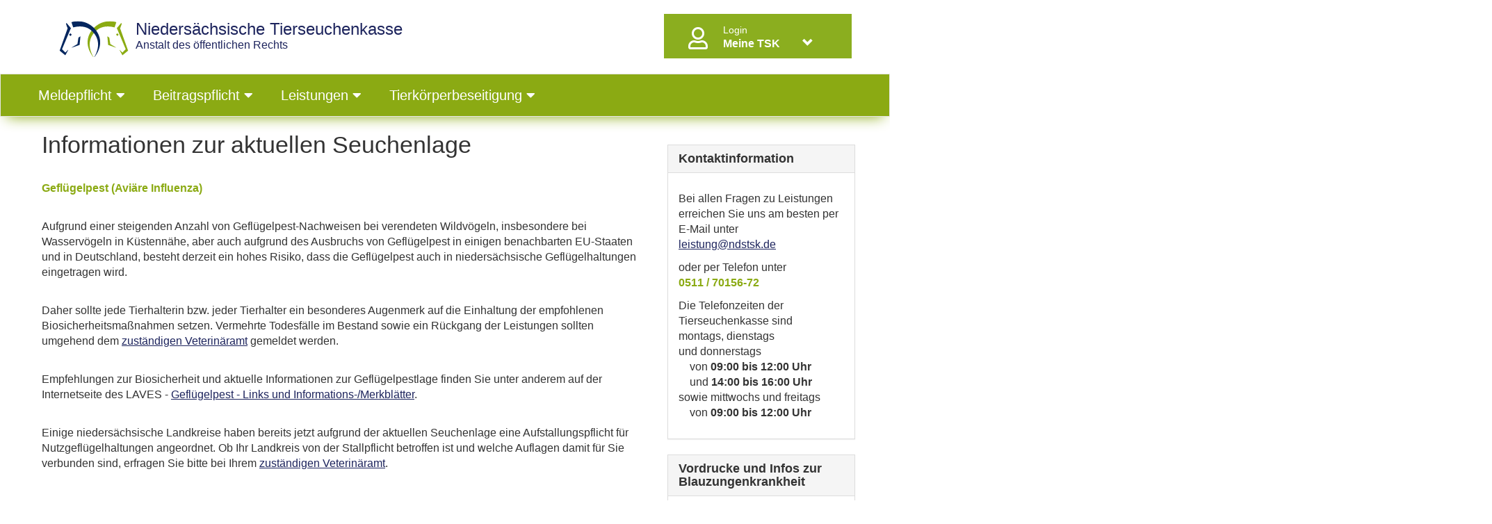

--- FILE ---
content_type: text/html; charset=UTF-8
request_url: https://www.ndstsk.de/982_aktuelle-seuchenlage.html
body_size: 6129
content:
<!DOCTYPE html><html lang="de">
    <head>
        <meta charset="utf-8" />
        <title>Informationen zur aktuellen Seuchenlage - Informationen zur aktuellen Seuchenlage - Niedersächsische Tierseuchenkasse</title>
        <meta name="viewport" content="width&#x3D;device-width,&#x20;initial-scale&#x3D;1.0">
<meta http-equiv="X-UA-Compatible" content="IE&#x3D;edge">
        <!-- Hier wird der zusätzliche Header-Code ausgegeben -->
        
        <link href="&#x2F;assets&#x2F;img&#x2F;favicon.ico" rel="shortcut&#x20;icon" type="image&#x2F;vnd.microsoft.icon">
<link href="&#x2F;assets&#x2F;build&#x2F;css&#x2F;bootstrap-dialog&#x2F;bootstrap-dialog.css" media="screen" rel="stylesheet" type="text&#x2F;css">
<link href="&#x2F;assets&#x2F;css&#x2F;animate.min.css" media="screen" rel="stylesheet" type="text&#x2F;css">
<link href="&#x2F;assets&#x2F;build&#x2F;css&#x2F;jquery-ui-themes-1.11.4&#x2F;smoothness&#x2F;jquery-ui.css" media="screen" rel="stylesheet" type="text&#x2F;css">
<link href="&#x2F;assets&#x2F;build&#x2F;css&#x2F;main.css" media="all" rel="stylesheet" type="text&#x2F;css">
<link href="&#x2F;assets&#x2F;build&#x2F;css&#x2F;print.css" media="print" rel="stylesheet" type="text&#x2F;css">
<link href="&#x2F;assets&#x2F;build&#x2F;css&#x2F;screen.css" media="screen" rel="stylesheet" type="text&#x2F;css">
<link href="&#x2F;assets&#x2F;css&#x2F;fontawesome&#x2F;all.css" media="screen" rel="stylesheet" type="text&#x2F;css">
        <!-- Scripts -->
        <!--[if lt IE 9]><script  src="&#x2F;assets&#x2F;js&#x2F;html5shiv.min.js"></script><![endif]-->
<!--[if lt IE 9]><script  src="&#x2F;assets&#x2F;js&#x2F;respond.min.js"></script><![endif]-->
<script  src="&#x2F;assets&#x2F;build&#x2F;js&#x2F;jquery.min.js"></script>
<script  src="&#x2F;assets&#x2F;build&#x2F;js&#x2F;bootstrap.js"></script>
<script  src="&#x2F;assets&#x2F;build&#x2F;js&#x2F;jquery-ui-1.11.4.js"></script>
<script  src="&#x2F;assets&#x2F;build&#x2F;js&#x2F;datepicker-german.js"></script>
<script  src="&#x2F;assets&#x2F;build&#x2F;js&#x2F;main.js"></script>
<script  src="&#x2F;assets&#x2F;build&#x2F;js&#x2F;bootstrap3-dialog.min.js"></script>
<script  src="&#x2F;assets&#x2F;build&#x2F;js&#x2F;eModal.min.js"></script>    </head>
    <body>
                
        <div class="main clearfix">
                        <div id="header-top-container" class="container">
    <div class="header-top">
        <span id="logo">
            <a  href="/"><img src="/assets/img/logo_ndstsk.png" width="100" height="52" border="0"></a>
                <button class="navbar-toggle" type="button" data-toggle="collapse" data-target=".js-navbar-collapse">
                <span class="sr-only">Menü ausklappen</span>
                <span class="icon-bar"></span>
                <span class="icon-bar"></span>
                <span class="icon-bar"></span>
        </button>

        </span>
        <span id="logo_text"><a href="/">
                       <h1> Niedersächsische
                               Tierseuchenkasse</h1>
                        Anstalt des öffentlichen Rechts</a>
        </span>

	        <nav id="user-widget-nav" class="nav navbar-nav navbar-right">
        <div class="navbar-header">
            <button class="navbar-toggle" type="button" data-toggle="collapse" data-target=".user-widget-js-navbar-collapse">

                Anmelden<span class="glyphicon glyphicon-chevron-down pull-right"></span></a></span>
                <span class="icon-bar"></span>
                <span class="icon-bar"></span>
                <span class="icon-bar"></span>
            </button>
        </div>

        <div class="collapse navbar-collapse user-widget-js-navbar-collapse">
            <ul class="nav navbar-nav">
                <li class="dropdown mega-dropdown">
                    <a href="#" class="dropdown-toggle" data-toggle="dropdown">
                        <div class="user-widget-icon">
                            <i class="far fa-user fa-2x"></i>
                        </div>
                        <div class="user-widget-texts">
                            <div class="user-widget-text-top">
                                <small>Login</small>
                            </div>
                            <div class="user-widget-text-bottom">
                                <b>Meine TSK</b>
                            </div>
                        </div>
                        <div class="user-widget-button">
                            <span class="glyphicon glyphicon-chevron-down pull-right"></span>
                        </div>
                    </a>
                    <ul class="dropdown-menu mega-dropdown-menu row  user-panel">
                        <li>
							<form method="post" action="&#x2F;user&#x2F;login" id="loginform-navbar" name="loginform-navbar">                            <div class="panel panel-default panel-login-navbar">
                                <div class="panel-body">
                                    <div class="form-group">
										<label class="required" for="identity">TSK-Nummer oder Benutzername</label>                                        <div>
											<input name="identity" type="text" class="form-control" value="">											                                        </div>
                                    </div>
                                    <div class="form-group">
										<label class="required" for="credential">Passwort</label>                                        <div>
											<input type="password" name="credential" class="form-control" value="">											                                        </div>
                                    </div>
                                    <div class="form-group">
                                        <div class="col-md-12 no-pading">
		                                    <button type="submit" name="submit" class="btn&#x20;btn-primary" value=""><i class="fas fa-sign-in-alt fa-lg" aria-hidden="true"></i><span id="login_button"> Einloggen</span></button>                                        </div>
                                    </div>
                                </div>
                                <div class="panel-footer">
                                    <div class="row">
                                        <div class="col-md-12" style="padding-top: 5px; text-align: center;">
                                                                                            <a href="https://www.ndstsk.de/user/forgottenPassword" data-toggle="tooltip" title="<p>Wenn Sie Ihr Passwort nicht mehr kennen, k&ouml;nnen Sie sich &uuml;ber &bdquo;Passwort vergessen&ldquo; eine E-Mail zur Passwort&auml;nderung anfordern.</p>" class="text-info">Passwort vergessen</a>
                                                                                    </div>
                                        <div class="col-md-12" style="padding-top: 5px; text-align: center;">
                                            <hr>
                                        </div>
                                        <div class="col-md-12" style="padding-top: 5px; text-align: center;">
                                                                                            <a href="https://www.ndstsk.de/user/accountActivation" data-toggle="tooltip" title="<p>Sie haben den Login-Bereich f&uuml;r Ihre TSK-Nummer bisher noch nicht genutzt? Bitte fordern Sie sich hier eine E-Mail an, mit der Sie sich den Online-Zugang erstmalig einrichten k&ouml;nnen.</p>" class="text-info">Freischaltung zum Online-Service</a>
                                                                                    </div>
                                        <div class="col-md-12" style="padding-top: 5px; text-align: center;">
                                                                                            <a href="https://www.ndstsk.de/user/registration" data-toggle="tooltip" title="<p>Ihr Tierbestand ist noch gar nicht gemeldet? Dann k&ouml;nnen Sie Ihren Tierbestand hier ohne TSK-Nr. neu anmelden.</p>" class="text-info">Neuanmeldung einer Tierhaltung</a>
                                                                                    </div>
                                    </div>
                                </div>
                            </div>
							<input type="hidden" name="csrf" value="05c8d23ddc8c4a832699264cae0b8d45-5a383425797167b00e7543815cee9955">							</form>                        </li>
                    </ul>
                </li>
            </ul>
        </div>
    </nav>
            
    </div>
</div>
<nav id="main-nav" class="navbar navbar-default navbar-static">
    <div class="container">

        <div class="collapse navbar-collapse js-navbar-collapse">
            <ul class="nav navbar-nav row">
                		
				        <li class="dropdown mega-dropdown  level-0">
	            <a class="dropdown-toggle" data-toggle="dropdown">
					Meldepflicht	                <span class="fa fa-caret-down "></span>
	            </a>
	            <div class="dropdown-menu mega-dropdown-menu ">
							
				        <div class=" level-1 col-md-2 col-xl-2 sub-menu mb-2">
	            <a href="/uebersicht/meldepflicht">Übersicht Meldepflicht</a>
	        </div><!-- Ende Level 1 -->
				
				        <div class=" level-1 col-md-2 col-xl-2 sub-menu mb-2">
	            <a href="/1358_Meldekarte%202026.html">Meldekarte 2026</a>
	        </div><!-- Ende Level 1 -->
				
				        <div class=" level-1 col-md-2 col-xl-2 sub-menu mb-2">
	            <a href="/624_onlinebestandsmeldung.html">Online-Meldung</a>
	        </div><!-- Ende Level 1 -->
				
				        <div class=" level-1 col-md-2 col-xl-2 sub-menu mb-2">
	            <a href="/uebersicht/meldepflicht/pferdehalter">Hobbytierhaltung</a>
	        </div><!-- Ende Level 1 -->
				
				        <div class=" level-1 col-md-2 col-xl-2 sub-menu mb-2">
	            <a href="/1122_meldung-reit-und-pensionsstaelle.html">Meldung Reit- und Pensionsställe</a>
	        </div><!-- Ende Level 1 -->
		
	            <!-- Ende Partial -->
	        </li>
					
				        <li class="dropdown mega-dropdown  level-0">
	            <a class="dropdown-toggle" data-toggle="dropdown">
					Beitragspflicht	                <span class="fa fa-caret-down "></span>
	            </a>
	            <div class="dropdown-menu mega-dropdown-menu ">
							
				        <div class=" level-1 col-md-2 col-xl-2 sub-menu mb-2">
	            <a href="/uebersicht/beitrag">Allgemeine Beitragsinformationen</a>
	        </div><!-- Ende Level 1 -->
				
				        <div class=" level-1 col-md-2 col-xl-2 sub-menu mb-2">
	            <a href="/10_die-beitragspflicht.html">Beitragserhebung</a>
	        </div><!-- Ende Level 1 -->
				
				        <div class=" level-1 col-md-2 col-xl-2 sub-menu mb-2">
	            <a href="/1360_Beitragssatzung%202026.html">Beitragssatzung</a>
	        </div><!-- Ende Level 1 -->
				
				        <div class=" level-1 col-md-2 col-xl-2 sub-menu mb-2">
	            <a href="/uebersicht/beitrag/beitragsrechner">Beitragsrechner</a>
	        </div><!-- Ende Level 1 -->
		
	            <!-- Ende Partial -->
	        </li>
					
				        <li class="dropdown mega-dropdown  level-0">
	            <a class="dropdown-toggle" data-toggle="dropdown">
					Leistungen	                <span class="fa fa-caret-down "></span>
	            </a>
	            <div class="dropdown-menu mega-dropdown-menu ">
							
				        <div class=" level-1 col-md-2 col-xl-2 sub-menu mb-2">
	            <a href="/uebersicht/leistungen">Übersicht Leistungen </a>
	        </div><!-- Ende Level 1 -->
				
				        <div class=" level-1 col-md-2 col-xl-2 sub-menu mb-2">
	            <a href="/1276_BTV-3%20H%C3%A4rtebeihilfen%20f%C3%BCr%20Impfungen%20und%20Tierverluste.html">Blauzungenkrankheit</a>
	        </div><!-- Ende Level 1 -->
				
				        <div class=" level-1 col-md-2 col-xl-2 sub-menu mb-2">
	            <a href="/948_mycobacterium-avium-subspecies-paratuberculosis-map-in-rinderbest-auml-nden.html">Paratuberkulose</a>
	        </div><!-- Ende Level 1 -->
				
				        <div class=" level-1 col-md-2 col-xl-2 sub-menu mb-2">
	            <a href="/15_beihilfen.html">Beihilfen</a>
	        </div><!-- Ende Level 1 -->
				
				        <div class=" level-1 col-md-2 col-xl-2 sub-menu mb-2">
	            <a href="/uebersicht/leistungen/bhv1">Bekämpfung der BHV1</a>
	        </div><!-- Ende Level 1 -->
				
				        <div class=" level-1 col-md-2 col-xl-2 sub-menu mb-2">
	            <a href="/14_entsch-auml-digungen.html">Entschädigungen</a>
	        </div><!-- Ende Level 1 -->
				
				        <div class=" level-1 col-md-2 col-xl-2 sub-menu mb-2">
	            <a href="/grundermittlung/index">Ermittlung des gemeinen Wertes</a>
	        </div><!-- Ende Level 1 -->
				
				        <div class=" level-1 col-md-2 col-xl-2 sub-menu mb-2">
	            <a href="/uebersicht/leistungen/tierkennzeichnung">Kennzeichnung der Tiere</a>
	        </div><!-- Ende Level 1 -->
				
				        <div class=" level-1 col-md-2 col-xl-2 sub-menu mb-2">
	            <a href="/1164_Biosicherheit%20allgemein.html">Biosicherheit</a>
	        </div><!-- Ende Level 1 -->
				
				        <div class=" level-1 col-md-2 col-xl-2 sub-menu mb-2">
	            <a href="/1270_Das%20West-Nil-Fieber.html">West-Nil-Fieber</a>
	        </div><!-- Ende Level 1 -->
		
	            <!-- Ende Partial -->
	        </li>
					
				        <li class="dropdown mega-dropdown  level-0">
	            <a class="dropdown-toggle" data-toggle="dropdown">
					Tierkörperbeseitigung	                <span class="fa fa-caret-down "></span>
	            </a>
	            <div class="dropdown-menu mega-dropdown-menu ">
							
				        <div class=" level-1 col-md-2 col-xl-2 sub-menu mb-2">
	            <a href="/uebersicht/tierkoerperbeseitigung">Übersicht TKB</a>
	        </div><!-- Ende Level 1 -->
				
				        <div class=" level-1 col-md-2 col-xl-2 sub-menu mb-2">
	            <a href="/1362_Falltiergeb%C3%BChrensatzung%202026.html">Falltier-Gebühren</a>
	        </div><!-- Ende Level 1 -->
				
				        <div class=" level-1 col-md-2 col-xl-2 sub-menu mb-2">
	            <a href="/523_wer-holt-bei-mir-tote-tiere-ab.html">Abholung toter Tiere</a>
	        </div><!-- Ende Level 1 -->
		
	            <!-- Ende Partial -->
	        </li>
					
            </ul>
        </div>
    </div>
</nav> 
      

            <div class="container content">
        <div id="instant-message">
            </div>
    <section class="content-section">
        <div class="container">
            <div class="row">

                <div class="col-lg-9 col-md-9 col-sm-12 post-title-block">
                <h2>Informationen zur aktuellen Seuchenlage</h2>
<div class="text"><p><br />
<span style="font-size:16px;"><span style="color:#8baa13;"><strong>Gefl&uuml;gelpest (Avi&auml;re Influenza)</strong></span></span></p>

<p><br />
<span style="font-size:16px;">Aufgrund einer steigenden Anzahl von Gefl&uuml;gelpest-Nachweisen bei verendeten Wildv&ouml;geln, insbesondere bei Wasserv&ouml;geln in K&uuml;stenn&auml;he, aber auch aufgrund des Ausbruchs von Gefl&uuml;gelpest in einigen benachbarten EU-Staaten und in Deutschland, besteht derzeit ein hohes Risiko, dass die Gefl&uuml;gelpest auch in nieders&auml;chsische Gefl&uuml;gelhaltungen eingetragen wird.</span></p>

<p><br />
<span style="font-size:16px;">Daher sollte jede&nbsp;Tierhalterin bzw. jeder Tierhalter&nbsp;ein besonderes Augenmerk auf die Einhaltung der empfohlenen Biosicherheitsma&szlig;nahmen setzen. Vermehrte Todesf&auml;lle im Bestand sowie ein R&uuml;ckgang der Leistungen sollten umgehend dem <a href='#' onclick='javascript:eModal.iframe("/application/searchvet", "Niedersächsiche Tierseuchenkasse - Pop up rechts schließen, um zur Seite zurückzukehren")' title="Klicken Sie auf den Link, um das f&uuml;r Sie zust&auml;ndige Veterin&auml;ramt zu finden!">zust&auml;ndigen Veterin&auml;ramt</a> gemeldet werden.</span></p>

<p><br />
<span style="font-size:16px;">Empfehlungen zur Biosicherheit und aktuelle Informationen zur Gefl&uuml;gelpestlage finden Sie unter anderem auf der Internetseite des LAVES -&nbsp;<a href="https://tierseucheninfo.niedersachsen.de/startseite/anzeigepflichtige_tierseuchen/geflugel/geflugelpest/geflugelpest/informations-merkblatter-und-downloads-190699.html">Gefl&uuml;gelpest - Links und Informations-/Merkbl&auml;tter</a>.</span></p>

<p><br />
<span style="font-size:16px;">Einige nieders&auml;chsische Landkreise haben bereits jetzt aufgrund der aktuellen Seuchenlage eine Aufstallungspflicht f&uuml;r Nutzgefl&uuml;gelhaltungen angeordnet. Ob Ihr Landkreis von der Stallpflicht betroffen ist und welche Auflagen damit f&uuml;r Sie verbunden sind, erfragen Sie bitte bei Ihrem <a href='#' onclick='javascript:eModal.iframe("/application/searchvet", "Niedersächsiche Tierseuchenkasse - Pop up rechts schließen, um zur Seite zurückzukehren")' title="Klicken Sie auf den Link, um das f&uuml;r Sie zust&auml;ndige Veterin&auml;ramt zu finden!">zust&auml;ndigen Veterin&auml;ramt</a>.</span></p>

<p>&nbsp;</p>

<p><span style="font-size:16px;">Die aktuelle&nbsp;Seuchenlage k&ouml;nnen Sie auf der Seite &quot;Tierseuchen-Info&quot; des Landes entnehmen&nbsp;<a href="http://www.tierseucheninfo.niedersachsen.de/startseite/">hier</a>.</span></p>

<p><span style="font-size:16px;">Dar&uuml;ber hinaus informieren Sie sich bitte direkt bei dem f&uuml;r Sie&nbsp;<a href='#' onclick='javascript:eModal.iframe("/application/searchvet", "Niedersächsiche Tierseuchenkasse - Pop up rechts schließen, um zur Seite zurückzukehren")' title="Klicken Sie auf den Link, um das f&uuml;r Sie zust&auml;ndige Veterin&auml;ramt zu finden!">zust&auml;ndigen Veterin&auml;ramt</a>, telefonisch oder auf den Homepages der Landkreise, &uuml;ber das dort geltende Aufstallungsgebot.</span></p></div>

                </div>
                                <div class="col-lg-3 col-md-3 col-sm-12 sidebar">
                    <div class="panel panel-default contact">
        <div class="panel-heading">
            <h3 class="panel-title"><strong>Kontaktinformation</strong></h3>
        </div>
        <div class="panel-body">
            <p>
                <p>Bei allen Fragen zu Leistungen erreichen Sie uns am besten per E-Mail unter<br />
<a href="mailto:leistung@ndstsk.de">leistung@ndstsk.de</a></p>

<p>oder per Telefon unter<br />
<span style="color:#8baa13"><strong>0511 / 70156-72</strong></span></p>

<p>Die Telefonzeiten der Tierseuchenkasse&nbsp;<span style="font-size:1em">sind</span><br />
<span style="font-size:1em">montags, dienstags und&nbsp;donnerstags&nbsp;</span><br />
<span style="font-size:1em">&nbsp; &nbsp; von <strong>09:00 bis 12:00 Uhr</strong></span><br />
<span style="font-size:1em">&nbsp; &nbsp; und <strong>14:00 bis 16:00 Uhr</strong></span><br />
<span style="font-size:1em">sowie mittwochs und&nbsp;freitags&nbsp;</span><br />
<span style="font-size:1em">&nbsp; &nbsp; von <strong>09:00 bis 12:00 Uhr</strong></span></p>
            </p>
        </div>
    </div>
    <div class="panel panel-default ">
        <div class="panel-heading">
            <h3 class="panel-title"><strong>Vordrucke und Infos zur Blauzungenkrankheit</strong></h3>
        </div>
        <div class="panel-body">
            <p>
                <p><strong><span style="color:#8baa13"><span style="font-size:16px">Vordrucke&nbsp;</span></span></strong></p>

<p><span style="font-size:16px">Abtretungserkl&auml;rung BTV-Impfung Stand Januar 2025</span><br />
<a href="/1293_Abtretungserklaerung BTV Impfung.html"><img alt="PDF Download" src="/assets/img/symbole/icon-pdf.gif" style="height:35px; width:35px" /></a></p>

<p><span style="font-size:16px">Leistungsantrag H&auml;rtebeihilfe Tierverluste BT</span><br />
<a href="/1282_Leistungsantrag Härtebeihilfe Tierverluste BT.html"><img alt="PDF Download" src="/assets/img/symbole/icon-pdf.gif" style="height:35px; width:35px" /></a></p>

<p><span style="font-size:16px">Beschreibung Digitale Antragstellung Impfbeihilfe BTV-3</span><br />
<a href="/1309_Beschreibung digitale Antragsunterlagen BTV3.html"><img alt="PDF Download" src="/assets/img/symbole/icon-pdf.gif" style="height:35px; width:35px" /></a></p>

<p><span style="font-size:16px">Checkliste Antragsunterlagen Tierverluste BTV-3</span><br />
<a href="/1306_Checkliste Antragsunterlagen BTV3.html"><img alt="PDF Download" src="/assets/img/symbole/icon-pdf.gif" style="height:35px; width:35px" /></a></p>

<p><br />
<strong><span style="font-size:16px"><span style="color:#8baa13">Infos und Flyer</span></span></strong></p>

<p><span style="font-size:16px">Merkblatt/Flyer BT</span><br />
<a href="/1284_Merkblatt Blauzungenkrankheit.html"><img alt="PDF Download" src="/assets/img/symbole/icon-pdf.gif" style="height:35px; width:35px" /></a></p>
            </p>
        </div>
    </div>
    <div class="panel panel-default ">
        <div class="panel-heading">
            <h3 class="panel-title"><strong>Schnellzugriff auf</strong></h3>
        </div>
        <div class="panel-body">
            <p>
                <div class="container">
<p><a href="/982_aktuelle-seuchenlage.html">Aktuelle Seuchenlage</a><br />
<br />
<a href="/uebersicht/tierkoerperbeseitigung/biosicherheit">Biosicherheit</a><br />
<br />
<a href="/uebersicht/beitrag/beitragsrechner">Beitragsrechner</a><br />
<br />
<a href="/uebersicht/meldepflicht/781_aktuell-gemeldete-bestands-und-tierzahlen.html">Bestands- und Tierzahlen</a><br />
<br />
<a href="/uebersicht/leistungen/tierkennzeichnung">Tierkennzeichnung</a><br />
<br />
<a href="/contact">Kontaktaufnahme</a><br />
<br />
<a href="/32_vorschriftensammlung.html">Vorschriftensammlung</a></p>
</div>
            </p>
        </div>
    </div>
                </div>
                
            </div>
        </div>
    </section>
</div>
            <div class="clearfix content-end"></div>
            <footer id="pre-footer" style="background-color: #EEEEEE;">
                <div class="container screen">
                    <div class="row">
            <div class="col col-md-3 col-sm-4 col-xs-12">
            <h3>Über uns</h3>
                        <ul>
                                    <li><a href="/30_Telefonverzeichnis.html" >Telefonverzeichnis</a></li>
                                    <li><a href="/386_anfahrt-zum-dienstgeb-auml-ude-der-nieders-tierseuchenkasse.html" >Anfahrt</a></li>
                                    <li><a href="/835_Jahresberichte.html" >Jahresberichte</a></li>
                                    <li><a href="/32_vorschriftensammlung-der-nieders-tierseuchenkasse.html" >Vorschriftensammlung</a></li>
                            </ul>
                    </div>
            <div class="col col-md-3 col-sm-4 col-xs-12">
            <h3>Hilfe</h3>
                        <ul>
                                    <li><a href="/815_Hilfe.html" >Technische Hilfe</a></li>
                                    <li><a href="/1108_null.html" >Unsere Erreichbarkeit</a></li>
                                    <li><a href="/faq" >FAQ</a></li>
                            </ul>
                    </div>
            <div class="col col-md-3 col-sm-4 col-xs-12">
            <h3>Gremien</h3>
                        <ul>
                                    <li><a href="/28_Verwaltungsrat.html" >Verwaltungsrat</a></li>
                                    <li><a href="/27_Vorstand.html" >Vorstand</a></li>
                            </ul>
                    </div>
            <div class="col col-md-3 col-sm-4 col-xs-12">
            <h3>Aktuell</h3>
                        <ul>
                                    <li><a href="/1351_null.html" >Aktuelle Seuchenlage</a></li>
                                    <li><a href="/868_Stellenangebot.html" >Stellenausschreibungen</a></li>
                                    <li><a href="/558_Beschaffung.html" >Beschaffung</a></li>
                            </ul>
                    </div>
    </div>
                </div>
            </footer>
            <footer id="footer" style="background-color: #EEEEEE;">
                <div class="container screen">
                    <div class="row">
                <div class="col col-md-1 col-sm-4 col-xs-12">
                                    <a href="/contact" >Kontakt</a>
                            </div>
                        <div class="col col-md-1 col-sm-4 col-xs-12">
                                    <a href="/147_Impressum.html" >Impressum</a>
                            </div>
                        <div class="col col-md-1 col-sm-4 col-xs-12">
                                    <a href="/655_datenschutzhinweis.html" >Datenschutzhinweise</a>
                            </div>
                <div class="col col-md-6 col-md-offset-3 col-sm-12 col-xs-12">
        <p>&copy; Niedersächsische Tierseuchenkasse - Alle Rechte vorbehalten.</p>
    </div>
</div>
                </div>
                <div class="print container text-center druckhinweis">Ausdruck der Homepage der Niedersächsichen Tierseuchenkasse vom 03.02.2026</div>
            </footer>
        </div>
            </body>
</html>


--- FILE ---
content_type: text/css
request_url: https://www.ndstsk.de/assets/build/css/bootstrap-dialog/bootstrap-dialog.css
body_size: 682
content:
@charset "UTF-8";
/*
 * Copyright (c) 2021. Niedersächsische Tierseuchenkasse, Hannover, Germany. All rights reserved
 */
.bootstrap-dialog .modal-header {
  border-top-left-radius: 4px;
  border-top-right-radius: 4px;
}

.bootstrap-dialog .bootstrap-dialog-title {
  color: #fff;
  display: inline-block;
  font-size: 16px;
}

.bootstrap-dialog .bootstrap-dialog-message {
  font-size: 14px;
}

.bootstrap-dialog .bootstrap-dialog-button-icon {
  margin-right: 3px;
}

.bootstrap-dialog .bootstrap-dialog-close-button {
  font-size: 20px;
  float: right;
  filter: alpha(opacity=90);
  -moz-opacity: 0.9;
  -khtml-opacity: 0.9;
  opacity: 0.9;
}

.bootstrap-dialog .bootstrap-dialog-close-button:hover {
  cursor: pointer;
  filter: alpha(opacity=100);
  -moz-opacity: 1;
  -khtml-opacity: 1;
  opacity: 1;
}

.bootstrap-dialog.type-default .modal-header {
  background-color: #fff;
}

.bootstrap-dialog.type-default .bootstrap-dialog-title {
  color: #333;
}

.bootstrap-dialog.type-info .modal-header {
  background-color: #5bc0de;
}

.bootstrap-dialog.type-primary .modal-header {
  background-color: #428bca;
}

.bootstrap-dialog.type-success .modal-header {
  background-color: #5cb85c;
}

.bootstrap-dialog.type-warning .modal-header {
  background-color: #f0ad4e;
}

.bootstrap-dialog.type-danger .modal-header {
  background-color: #d9534f;
}

.bootstrap-dialog.size-large .bootstrap-dialog-title {
  font-size: 24px;
}

.bootstrap-dialog.size-large .bootstrap-dialog-close-button {
  font-size: 30px;
}

.bootstrap-dialog.size-large .bootstrap-dialog-message {
  font-size: 18px;
}

.bootstrap-dialog .icon-spin {
  display: inline-block;
  -moz-animation: spin 2s infinite linear;
  -o-animation: spin 2s infinite linear;
  -webkit-animation: spin 2s infinite linear;
  animation: spin 2s infinite linear;
}

@-moz-keyframes spin {
  0% {
    -moz-transform: rotate(0deg);
  }
  100% {
    -moz-transform: rotate(359deg);
  }
}
@-webkit-keyframes spin {
  0% {
    -webkit-transform: rotate(0deg);
  }
  100% {
    -webkit-transform: rotate(359deg);
  }
}
@-o-keyframes spin {
  0% {
    -o-transform: rotate(0deg);
  }
  100% {
    -o-transform: rotate(359deg);
  }
}
@-ms-keyframes spin {
  0% {
    -ms-transform: rotate(0deg);
  }
  100% {
    -ms-transform: rotate(359deg);
  }
}
@keyframes spin {
  0% {
    transform: rotate(0deg);
  }
  100% {
    transform: rotate(359deg);
  }
}

--- FILE ---
content_type: text/css
request_url: https://www.ndstsk.de/assets/build/css/screen.css
body_size: 190
content:
@charset "UTF-8";
/*!
 * Copyright (c) 2020. Niedersächsische Tierseuchenkasse, Hannover, Germany. All rights reserved
 */
.screen {
  display: block !important;
}

.print {
  display: none !important;
}

--- FILE ---
content_type: application/javascript; charset=utf-8
request_url: https://www.ndstsk.de/assets/build/js/datepicker-german.js
body_size: 622
content:
/*
 * Copyright (c) 2021. Niedersächsische Tierseuchenkasse, Hannover, Germany. All rights reserved
 */

$(function() {
    $('#datepicker').datepicker({
            prevText: '&#x3c;zurück', prevStatus: '',
            prevJumpText: '&#x3c;&#x3c;', prevJumpStatus: '',
            nextText: 'Vor&#x3e;', nextStatus: '',
            nextJumpText: '&#x3e;&#x3e;', nextJumpStatus: '',
            currentText: 'heute', currentStatus: '',
            todayText: 'heute', todayStatus: '',
            clearText: '-', clearStatus: '',
            closeText: 'schließen', closeStatus: '',
            monthNames: ['Januar','Februar','März','April','Mai','Juni',
                'Juli','August','September','Oktober','November','Dezember'],
            monthNamesShort: ['Jan','Feb','Mär','Apr','Mai','Jun',
                'Jul','Aug','Sep','Okt','Nov','Dez'],
            dayNames: ['Sonntag','Montag','Dienstag','Mittwoch','Donnerstag','Freitag','Samstag'],
            dayNamesShort: ['So','Mo','Di','Mi','Do','Fr','Sa'],
            dayNamesMin: ['So','Mo','Di','Mi','Do','Fr','Sa'],
            showMonthAfterYear: false,
            showOn: 'both',
            //buttonImage: 'media/img/calendar.png',
            //buttonImageOnly: true,
            dateFormat:'d MM, y'
        }
    );

});
$.datepicker.setDefaults($.datepicker.regional["de"]);

--- FILE ---
content_type: application/javascript; charset=utf-8
request_url: https://www.ndstsk.de/assets/build/js/main.js
body_size: 1275
content:
$(document).ready(function () {

     $('.mega-dropdown').click(function () {
         $(this).children('.mega-dropdown-menu').addClass('active');
     });
    // //$('a.dropdown-toggle').on('click', function (event) {
    // //    window.location = $(this).prop("href");
    // //});
    //
    // $('ul.dropdown-menu [data-toggle=dropdown]').on('mouseover', function (event) {
    //     // Avoid following the href location when clicking
    //     //event.preventDefault();
    //     // Avoid having the menu to close when clicking
    //     //event.stopPropagation();
    //     // If a menu is already open we close it
    //     //$('ul.dropdown-menu [data-toggle=dropdown]').parent().removeClass('open');
    //     // opening the one you clicked on
    //     $(this).parent().addClass('open');
    //
    //     var menu = $(this).parent().find("ul");
    //     var menupos = menu.offset();
    //
    //     var newpos;
    //     if ((menupos.left + menu.width()) + 30 > $(window).width()) {
    //         newpos = -menu.width();
    //     } else {
    //         newpos = $(this).parent().width();
    //     }
    //
    //     menu.css({left: newpos});

    //});

   // window.setTimeout(function () {
   //     $("#instant-message .alert").fadeTo(1000, 0).slideUp(1000, function () {
   //         $(this).remove();
   //     });
   // }, 5000);

    $('[data-toggle="tooltip"]').tooltip(
        {
            items: "[title]",
            content: function() {
                var element = $( this );
                if ( element.is( "[title]" ) ) {
                    return element.attr( "title" );
                }
            },
            position: {
                my: "center bottom-5",
                at: "center top",
            }
        }
    );

    $("input[name='search__field']").removeClass('form-control');

    var x = window.matchMedia("(max-width: 700px) and (orientation: portrait), (max-width: 800px) and (orientation: landscape)");
    x.addEventListener( "change", doChange());
    checkViewPort(x);
});

function checkViewPort(e) {
    if (e.matches) {
        $("#main-nav").insertBefore($("#user-widget-nav"));
    } else {
        $("#main-nav").insertAfter($("#header-top-container"));
    }
}

function doChange() {
    return (e) => {
        checkViewPort(e);
    };
}

$.fn.extend({
    animateCss: function (animationName) {
        var animationEnd = 'webkitAnimationEnd mozAnimationEnd MSAnimationEnd oanimationend animationend';
        $(this).addClass('animated ' + animationName).one(animationEnd, function() {
            $(this).removeClass('animated ' + animationName);
        });
    }
});

function delay(callback, ms) {
    var timer = 0;
    return function() {
        var context = this, args = arguments;
        clearTimeout(timer);
        timer = setTimeout(function () {
            callback.apply(context, args);
        }, ms || 0);
    };
}

$(document).on('click', '.mega-dropdown', function(e) {
    e.stopPropagation()
})

function goto(url)
{
    location.href = url;
}
$(function () {
    $('[data-toggle="popover"]').popover({html:true});
})
